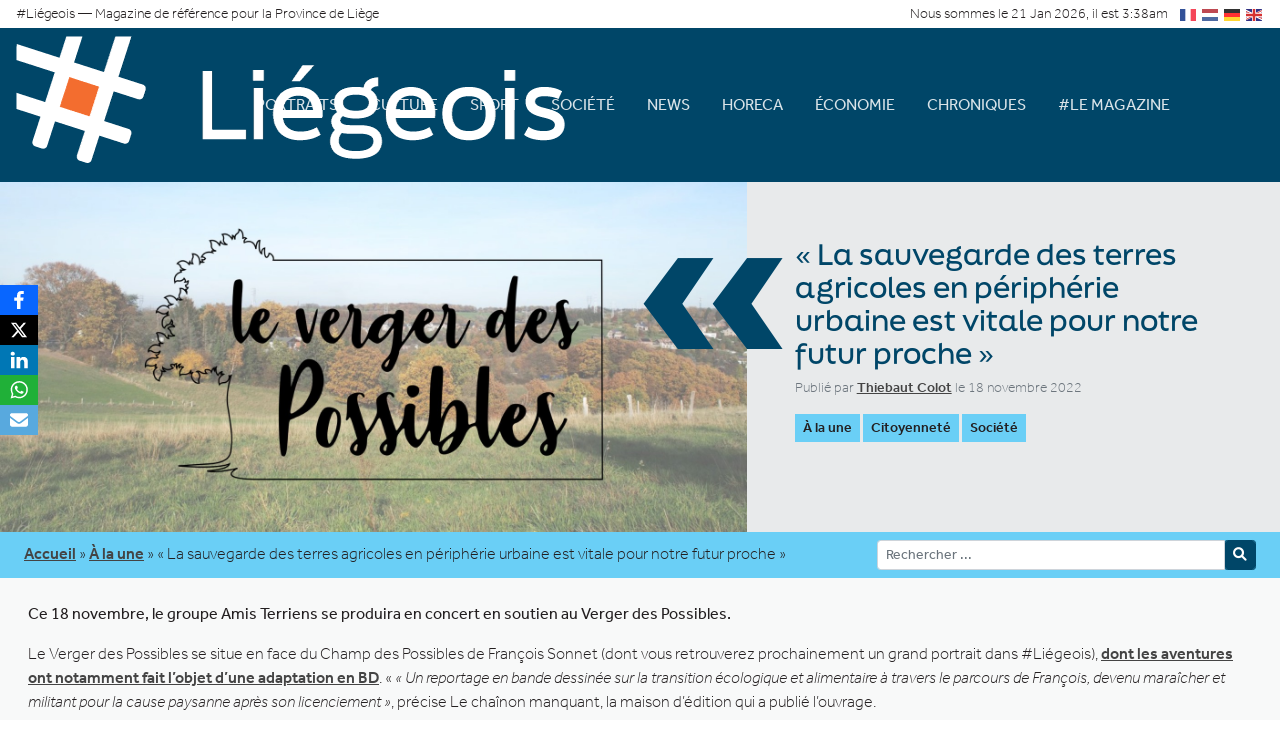

--- FILE ---
content_type: text/html; charset=UTF-8
request_url: https://www.liegeois-magazine.be/2022/11/18/la-sauvegarde-des-terres-agricoles-en-peripherie-urbaine-est-vitale-pour-notre-futur-proche/
body_size: 18639
content:
<!doctype html>
  <html lang="fr_FR" class="no-js">
  <head>
    <meta charset="UTF-8" />
<meta http-equiv="Content-Type" content="text/html; charset=UTF-8" />
<title>« La sauvegarde des terres agricoles en périphérie urbaine est vitale pour notre futur proche »&nbsp;—&nbsp;#Liégeois</title>

  <meta http-equiv="X-UA-Compatible" content="IE=edge">
  <meta name="viewport" content="width=device-width, initial-scale=1.0">
  <meta name='robots' content='index, follow, max-image-preview:large, max-snippet:-1, max-video-preview:-1' />

	<!-- This site is optimized with the Yoast SEO plugin v26.7 - https://yoast.com/wordpress/plugins/seo/ -->
	<title>&quot;La sauvegarde des terres agricoles en périphérie urbaine est vitale pour notre futur proche&quot; &#8211; #Liégeois</title>
	<meta name="description" content="Ce 18 novembre, le groupe Amis Terriens se produira en concert en soutien au Verger des Possibles." />
	<link rel="canonical" href="https://www.liegeois-magazine.be/2022/11/18/la-sauvegarde-des-terres-agricoles-en-peripherie-urbaine-est-vitale-pour-notre-futur-proche/" />
	<meta property="og:locale" content="fr_FR" />
	<meta property="og:type" content="article" />
	<meta property="og:title" content="&quot;La sauvegarde des terres agricoles en périphérie urbaine est vitale pour notre futur proche&quot; &#8211; #Liégeois" />
	<meta property="og:description" content="Ce 18 novembre, le groupe Amis Terriens se produira en concert en soutien au Verger des Possibles." />
	<meta property="og:url" content="https://www.liegeois-magazine.be/2022/11/18/la-sauvegarde-des-terres-agricoles-en-peripherie-urbaine-est-vitale-pour-notre-futur-proche/" />
	<meta property="og:site_name" content="#Liégeois" />
	<meta property="article:publisher" content="https://www.facebook.com/LiegeoisMagazine" />
	<meta property="article:published_time" content="2022-11-18T09:44:01+00:00" />
	<meta property="article:modified_time" content="2022-11-18T09:44:02+00:00" />
	<meta property="og:image" content="https://www.liegeois-magazine.be/wp-content/uploads/2022/11/le-verger-des-possibles.jpg" />
	<meta property="og:image:width" content="1640" />
	<meta property="og:image:height" content="924" />
	<meta property="og:image:type" content="image/jpeg" />
	<meta name="author" content="Thiebaut Colot" />
	<meta name="twitter:card" content="summary_large_image" />
	<meta name="twitter:label1" content="Écrit par" />
	<meta name="twitter:data1" content="Thiebaut Colot" />
	<meta name="twitter:label2" content="Durée de lecture estimée" />
	<meta name="twitter:data2" content="2 minutes" />
	<script type="application/ld+json" class="yoast-schema-graph">{"@context":"https://schema.org","@graph":[{"@type":"Article","@id":"https://www.liegeois-magazine.be/2022/11/18/la-sauvegarde-des-terres-agricoles-en-peripherie-urbaine-est-vitale-pour-notre-futur-proche/#article","isPartOf":{"@id":"https://www.liegeois-magazine.be/2022/11/18/la-sauvegarde-des-terres-agricoles-en-peripherie-urbaine-est-vitale-pour-notre-futur-proche/"},"author":{"name":"Thiebaut Colot","@id":"https://www.liegeois-magazine.be/#/schema/person/8833c98d35e9e004c2f3df719460b547"},"headline":"« La sauvegarde des terres agricoles en périphérie urbaine est vitale pour notre futur proche »","datePublished":"2022-11-18T09:44:01+00:00","dateModified":"2022-11-18T09:44:02+00:00","mainEntityOfPage":{"@id":"https://www.liegeois-magazine.be/2022/11/18/la-sauvegarde-des-terres-agricoles-en-peripherie-urbaine-est-vitale-pour-notre-futur-proche/"},"wordCount":405,"publisher":{"@id":"https://www.liegeois-magazine.be/#organization"},"image":{"@id":"https://www.liegeois-magazine.be/2022/11/18/la-sauvegarde-des-terres-agricoles-en-peripherie-urbaine-est-vitale-pour-notre-futur-proche/#primaryimage"},"thumbnailUrl":"https://www.liegeois-magazine.be/wp-content/uploads/2022/11/le-verger-des-possibles.jpg","keywords":["vert"],"articleSection":["À la une","Citoyenneté","Société"],"inLanguage":"fr-FR"},{"@type":"WebPage","@id":"https://www.liegeois-magazine.be/2022/11/18/la-sauvegarde-des-terres-agricoles-en-peripherie-urbaine-est-vitale-pour-notre-futur-proche/","url":"https://www.liegeois-magazine.be/2022/11/18/la-sauvegarde-des-terres-agricoles-en-peripherie-urbaine-est-vitale-pour-notre-futur-proche/","name":"\"La sauvegarde des terres agricoles en périphérie urbaine est vitale pour notre futur proche\" &#8211; #Liégeois","isPartOf":{"@id":"https://www.liegeois-magazine.be/#website"},"primaryImageOfPage":{"@id":"https://www.liegeois-magazine.be/2022/11/18/la-sauvegarde-des-terres-agricoles-en-peripherie-urbaine-est-vitale-pour-notre-futur-proche/#primaryimage"},"image":{"@id":"https://www.liegeois-magazine.be/2022/11/18/la-sauvegarde-des-terres-agricoles-en-peripherie-urbaine-est-vitale-pour-notre-futur-proche/#primaryimage"},"thumbnailUrl":"https://www.liegeois-magazine.be/wp-content/uploads/2022/11/le-verger-des-possibles.jpg","datePublished":"2022-11-18T09:44:01+00:00","dateModified":"2022-11-18T09:44:02+00:00","description":"Ce 18 novembre, le groupe Amis Terriens se produira en concert en soutien au Verger des Possibles.","breadcrumb":{"@id":"https://www.liegeois-magazine.be/2022/11/18/la-sauvegarde-des-terres-agricoles-en-peripherie-urbaine-est-vitale-pour-notre-futur-proche/#breadcrumb"},"inLanguage":"fr-FR","potentialAction":[{"@type":"ReadAction","target":["https://www.liegeois-magazine.be/2022/11/18/la-sauvegarde-des-terres-agricoles-en-peripherie-urbaine-est-vitale-pour-notre-futur-proche/"]}]},{"@type":"ImageObject","inLanguage":"fr-FR","@id":"https://www.liegeois-magazine.be/2022/11/18/la-sauvegarde-des-terres-agricoles-en-peripherie-urbaine-est-vitale-pour-notre-futur-proche/#primaryimage","url":"https://www.liegeois-magazine.be/wp-content/uploads/2022/11/le-verger-des-possibles.jpg","contentUrl":"https://www.liegeois-magazine.be/wp-content/uploads/2022/11/le-verger-des-possibles.jpg","width":1640,"height":924},{"@type":"BreadcrumbList","@id":"https://www.liegeois-magazine.be/2022/11/18/la-sauvegarde-des-terres-agricoles-en-peripherie-urbaine-est-vitale-pour-notre-futur-proche/#breadcrumb","itemListElement":[{"@type":"ListItem","position":1,"name":"Accueil","item":"https://www.liegeois-magazine.be/"},{"@type":"ListItem","position":2,"name":"À la une","item":"https://www.liegeois-magazine.be/categorie/a-la-une/"},{"@type":"ListItem","position":3,"name":"« La sauvegarde des terres agricoles en périphérie urbaine est vitale pour notre futur proche »"}]},{"@type":"WebSite","@id":"https://www.liegeois-magazine.be/#website","url":"https://www.liegeois-magazine.be/","name":"#Liégeois","description":"Votre magazine de référence pour la Province de Liège","publisher":{"@id":"https://www.liegeois-magazine.be/#organization"},"potentialAction":[{"@type":"SearchAction","target":{"@type":"EntryPoint","urlTemplate":"https://www.liegeois-magazine.be/?s={search_term_string}"},"query-input":{"@type":"PropertyValueSpecification","valueRequired":true,"valueName":"search_term_string"}}],"inLanguage":"fr-FR"},{"@type":"Organization","@id":"https://www.liegeois-magazine.be/#organization","name":"#Liégeois","url":"https://www.liegeois-magazine.be/","logo":{"@type":"ImageObject","inLanguage":"fr-FR","@id":"https://www.liegeois-magazine.be/#/schema/logo/image/","url":"https://www.liegeois-magazine.be/wp-content/uploads/2022/04/logo.png","contentUrl":"https://www.liegeois-magazine.be/wp-content/uploads/2022/04/logo.png","width":352,"height":84,"caption":"#Liégeois"},"image":{"@id":"https://www.liegeois-magazine.be/#/schema/logo/image/"},"sameAs":["https://www.facebook.com/LiegeoisMagazine"]},{"@type":"Person","@id":"https://www.liegeois-magazine.be/#/schema/person/8833c98d35e9e004c2f3df719460b547","name":"Thiebaut Colot","image":{"@type":"ImageObject","inLanguage":"fr-FR","@id":"https://www.liegeois-magazine.be/#/schema/person/image/","url":"https://secure.gravatar.com/avatar/43010851f9099d4d597151c7b9b31729d4295776fb33ce603144e8f70b18a8f9?s=96&d=mm&r=g","contentUrl":"https://secure.gravatar.com/avatar/43010851f9099d4d597151c7b9b31729d4295776fb33ce603144e8f70b18a8f9?s=96&d=mm&r=g","caption":"Thiebaut Colot"},"sameAs":["https://www.liegeois-magazine.be"],"url":"https://www.liegeois-magazine.be/author/thiebaut/"}]}</script>
	<!-- / Yoast SEO plugin. -->


<link rel='dns-prefetch' href='//www.googletagmanager.com' />
<link rel="alternate" title="oEmbed (JSON)" type="application/json+oembed" href="https://www.liegeois-magazine.be/wp-json/oembed/1.0/embed?url=https%3A%2F%2Fwww.liegeois-magazine.be%2F2022%2F11%2F18%2Fla-sauvegarde-des-terres-agricoles-en-peripherie-urbaine-est-vitale-pour-notre-futur-proche%2F" />
<link rel="alternate" title="oEmbed (XML)" type="text/xml+oembed" href="https://www.liegeois-magazine.be/wp-json/oembed/1.0/embed?url=https%3A%2F%2Fwww.liegeois-magazine.be%2F2022%2F11%2F18%2Fla-sauvegarde-des-terres-agricoles-en-peripherie-urbaine-est-vitale-pour-notre-futur-proche%2F&#038;format=xml" />
		<style>
			.lazyload,
			.lazyloading {
				max-width: 100%;
			}
		</style>
		<style id='wp-img-auto-sizes-contain-inline-css' type='text/css'>
img:is([sizes=auto i],[sizes^="auto," i]){contain-intrinsic-size:3000px 1500px}
/*# sourceURL=wp-img-auto-sizes-contain-inline-css */
</style>
<style id='wp-block-heading-inline-css' type='text/css'>
h1:where(.wp-block-heading).has-background,h2:where(.wp-block-heading).has-background,h3:where(.wp-block-heading).has-background,h4:where(.wp-block-heading).has-background,h5:where(.wp-block-heading).has-background,h6:where(.wp-block-heading).has-background{padding:1.25em 2.375em}h1.has-text-align-left[style*=writing-mode]:where([style*=vertical-lr]),h1.has-text-align-right[style*=writing-mode]:where([style*=vertical-rl]),h2.has-text-align-left[style*=writing-mode]:where([style*=vertical-lr]),h2.has-text-align-right[style*=writing-mode]:where([style*=vertical-rl]),h3.has-text-align-left[style*=writing-mode]:where([style*=vertical-lr]),h3.has-text-align-right[style*=writing-mode]:where([style*=vertical-rl]),h4.has-text-align-left[style*=writing-mode]:where([style*=vertical-lr]),h4.has-text-align-right[style*=writing-mode]:where([style*=vertical-rl]),h5.has-text-align-left[style*=writing-mode]:where([style*=vertical-lr]),h5.has-text-align-right[style*=writing-mode]:where([style*=vertical-rl]),h6.has-text-align-left[style*=writing-mode]:where([style*=vertical-lr]),h6.has-text-align-right[style*=writing-mode]:where([style*=vertical-rl]){rotate:180deg}
/*# sourceURL=https://www.liegeois-magazine.be/wp-includes/blocks/heading/style.min.css */
</style>
<style id='wp-block-paragraph-inline-css' type='text/css'>
.is-small-text{font-size:.875em}.is-regular-text{font-size:1em}.is-large-text{font-size:2.25em}.is-larger-text{font-size:3em}.has-drop-cap:not(:focus):first-letter{float:left;font-size:8.4em;font-style:normal;font-weight:100;line-height:.68;margin:.05em .1em 0 0;text-transform:uppercase}body.rtl .has-drop-cap:not(:focus):first-letter{float:none;margin-left:.1em}p.has-drop-cap.has-background{overflow:hidden}:root :where(p.has-background){padding:1.25em 2.375em}:where(p.has-text-color:not(.has-link-color)) a{color:inherit}p.has-text-align-left[style*="writing-mode:vertical-lr"],p.has-text-align-right[style*="writing-mode:vertical-rl"]{rotate:180deg}
/*# sourceURL=https://www.liegeois-magazine.be/wp-includes/blocks/paragraph/style.min.css */
</style>
<style id='wp-block-image-inline-css' type='text/css'>
.wp-block-image>a,.wp-block-image>figure>a{display:inline-block}.wp-block-image img{box-sizing:border-box;height:auto;max-width:100%;vertical-align:bottom}@media not (prefers-reduced-motion){.wp-block-image img.hide{visibility:hidden}.wp-block-image img.show{animation:show-content-image .4s}}.wp-block-image[style*=border-radius] img,.wp-block-image[style*=border-radius]>a{border-radius:inherit}.wp-block-image.has-custom-border img{box-sizing:border-box}.wp-block-image.aligncenter{text-align:center}.wp-block-image.alignfull>a,.wp-block-image.alignwide>a{width:100%}.wp-block-image.alignfull img,.wp-block-image.alignwide img{height:auto;width:100%}.wp-block-image .aligncenter,.wp-block-image .alignleft,.wp-block-image .alignright,.wp-block-image.aligncenter,.wp-block-image.alignleft,.wp-block-image.alignright{display:table}.wp-block-image .aligncenter>figcaption,.wp-block-image .alignleft>figcaption,.wp-block-image .alignright>figcaption,.wp-block-image.aligncenter>figcaption,.wp-block-image.alignleft>figcaption,.wp-block-image.alignright>figcaption{caption-side:bottom;display:table-caption}.wp-block-image .alignleft{float:left;margin:.5em 1em .5em 0}.wp-block-image .alignright{float:right;margin:.5em 0 .5em 1em}.wp-block-image .aligncenter{margin-left:auto;margin-right:auto}.wp-block-image :where(figcaption){margin-bottom:1em;margin-top:.5em}.wp-block-image.is-style-circle-mask img{border-radius:9999px}@supports ((-webkit-mask-image:none) or (mask-image:none)) or (-webkit-mask-image:none){.wp-block-image.is-style-circle-mask img{border-radius:0;-webkit-mask-image:url('data:image/svg+xml;utf8,<svg viewBox="0 0 100 100" xmlns="http://www.w3.org/2000/svg"><circle cx="50" cy="50" r="50"/></svg>');mask-image:url('data:image/svg+xml;utf8,<svg viewBox="0 0 100 100" xmlns="http://www.w3.org/2000/svg"><circle cx="50" cy="50" r="50"/></svg>');mask-mode:alpha;-webkit-mask-position:center;mask-position:center;-webkit-mask-repeat:no-repeat;mask-repeat:no-repeat;-webkit-mask-size:contain;mask-size:contain}}:root :where(.wp-block-image.is-style-rounded img,.wp-block-image .is-style-rounded img){border-radius:9999px}.wp-block-image figure{margin:0}.wp-lightbox-container{display:flex;flex-direction:column;position:relative}.wp-lightbox-container img{cursor:zoom-in}.wp-lightbox-container img:hover+button{opacity:1}.wp-lightbox-container button{align-items:center;backdrop-filter:blur(16px) saturate(180%);background-color:#5a5a5a40;border:none;border-radius:4px;cursor:zoom-in;display:flex;height:20px;justify-content:center;opacity:0;padding:0;position:absolute;right:16px;text-align:center;top:16px;width:20px;z-index:100}@media not (prefers-reduced-motion){.wp-lightbox-container button{transition:opacity .2s ease}}.wp-lightbox-container button:focus-visible{outline:3px auto #5a5a5a40;outline:3px auto -webkit-focus-ring-color;outline-offset:3px}.wp-lightbox-container button:hover{cursor:pointer;opacity:1}.wp-lightbox-container button:focus{opacity:1}.wp-lightbox-container button:focus,.wp-lightbox-container button:hover,.wp-lightbox-container button:not(:hover):not(:active):not(.has-background){background-color:#5a5a5a40;border:none}.wp-lightbox-overlay{box-sizing:border-box;cursor:zoom-out;height:100vh;left:0;overflow:hidden;position:fixed;top:0;visibility:hidden;width:100%;z-index:100000}.wp-lightbox-overlay .close-button{align-items:center;cursor:pointer;display:flex;justify-content:center;min-height:40px;min-width:40px;padding:0;position:absolute;right:calc(env(safe-area-inset-right) + 16px);top:calc(env(safe-area-inset-top) + 16px);z-index:5000000}.wp-lightbox-overlay .close-button:focus,.wp-lightbox-overlay .close-button:hover,.wp-lightbox-overlay .close-button:not(:hover):not(:active):not(.has-background){background:none;border:none}.wp-lightbox-overlay .lightbox-image-container{height:var(--wp--lightbox-container-height);left:50%;overflow:hidden;position:absolute;top:50%;transform:translate(-50%,-50%);transform-origin:top left;width:var(--wp--lightbox-container-width);z-index:9999999999}.wp-lightbox-overlay .wp-block-image{align-items:center;box-sizing:border-box;display:flex;height:100%;justify-content:center;margin:0;position:relative;transform-origin:0 0;width:100%;z-index:3000000}.wp-lightbox-overlay .wp-block-image img{height:var(--wp--lightbox-image-height);min-height:var(--wp--lightbox-image-height);min-width:var(--wp--lightbox-image-width);width:var(--wp--lightbox-image-width)}.wp-lightbox-overlay .wp-block-image figcaption{display:none}.wp-lightbox-overlay button{background:none;border:none}.wp-lightbox-overlay .scrim{background-color:#fff;height:100%;opacity:.9;position:absolute;width:100%;z-index:2000000}.wp-lightbox-overlay.active{visibility:visible}@media not (prefers-reduced-motion){.wp-lightbox-overlay.active{animation:turn-on-visibility .25s both}.wp-lightbox-overlay.active img{animation:turn-on-visibility .35s both}.wp-lightbox-overlay.show-closing-animation:not(.active){animation:turn-off-visibility .35s both}.wp-lightbox-overlay.show-closing-animation:not(.active) img{animation:turn-off-visibility .25s both}.wp-lightbox-overlay.zoom.active{animation:none;opacity:1;visibility:visible}.wp-lightbox-overlay.zoom.active .lightbox-image-container{animation:lightbox-zoom-in .4s}.wp-lightbox-overlay.zoom.active .lightbox-image-container img{animation:none}.wp-lightbox-overlay.zoom.active .scrim{animation:turn-on-visibility .4s forwards}.wp-lightbox-overlay.zoom.show-closing-animation:not(.active){animation:none}.wp-lightbox-overlay.zoom.show-closing-animation:not(.active) .lightbox-image-container{animation:lightbox-zoom-out .4s}.wp-lightbox-overlay.zoom.show-closing-animation:not(.active) .lightbox-image-container img{animation:none}.wp-lightbox-overlay.zoom.show-closing-animation:not(.active) .scrim{animation:turn-off-visibility .4s forwards}}@keyframes show-content-image{0%{visibility:hidden}99%{visibility:hidden}to{visibility:visible}}@keyframes turn-on-visibility{0%{opacity:0}to{opacity:1}}@keyframes turn-off-visibility{0%{opacity:1;visibility:visible}99%{opacity:0;visibility:visible}to{opacity:0;visibility:hidden}}@keyframes lightbox-zoom-in{0%{transform:translate(calc((-100vw + var(--wp--lightbox-scrollbar-width))/2 + var(--wp--lightbox-initial-left-position)),calc(-50vh + var(--wp--lightbox-initial-top-position))) scale(var(--wp--lightbox-scale))}to{transform:translate(-50%,-50%) scale(1)}}@keyframes lightbox-zoom-out{0%{transform:translate(-50%,-50%) scale(1);visibility:visible}99%{visibility:visible}to{transform:translate(calc((-100vw + var(--wp--lightbox-scrollbar-width))/2 + var(--wp--lightbox-initial-left-position)),calc(-50vh + var(--wp--lightbox-initial-top-position))) scale(var(--wp--lightbox-scale));visibility:hidden}}
/*# sourceURL=https://www.liegeois-magazine.be/wp-includes/blocks/image/style.min.css */
</style>
<style id='wp-block-columns-inline-css' type='text/css'>
.wp-block-columns{box-sizing:border-box;display:flex;flex-wrap:wrap!important}@media (min-width:782px){.wp-block-columns{flex-wrap:nowrap!important}}.wp-block-columns{align-items:normal!important}.wp-block-columns.are-vertically-aligned-top{align-items:flex-start}.wp-block-columns.are-vertically-aligned-center{align-items:center}.wp-block-columns.are-vertically-aligned-bottom{align-items:flex-end}@media (max-width:781px){.wp-block-columns:not(.is-not-stacked-on-mobile)>.wp-block-column{flex-basis:100%!important}}@media (min-width:782px){.wp-block-columns:not(.is-not-stacked-on-mobile)>.wp-block-column{flex-basis:0;flex-grow:1}.wp-block-columns:not(.is-not-stacked-on-mobile)>.wp-block-column[style*=flex-basis]{flex-grow:0}}.wp-block-columns.is-not-stacked-on-mobile{flex-wrap:nowrap!important}.wp-block-columns.is-not-stacked-on-mobile>.wp-block-column{flex-basis:0;flex-grow:1}.wp-block-columns.is-not-stacked-on-mobile>.wp-block-column[style*=flex-basis]{flex-grow:0}:where(.wp-block-columns){margin-bottom:1.75em}:where(.wp-block-columns.has-background){padding:1.25em 2.375em}.wp-block-column{flex-grow:1;min-width:0;overflow-wrap:break-word;word-break:break-word}.wp-block-column.is-vertically-aligned-top{align-self:flex-start}.wp-block-column.is-vertically-aligned-center{align-self:center}.wp-block-column.is-vertically-aligned-bottom{align-self:flex-end}.wp-block-column.is-vertically-aligned-stretch{align-self:stretch}.wp-block-column.is-vertically-aligned-bottom,.wp-block-column.is-vertically-aligned-center,.wp-block-column.is-vertically-aligned-top{width:100%}
/*# sourceURL=https://www.liegeois-magazine.be/wp-includes/blocks/columns/style.min.css */
</style>
<style id='wp-block-group-inline-css' type='text/css'>
.wp-block-group{box-sizing:border-box}:where(.wp-block-group.wp-block-group-is-layout-constrained){position:relative}
/*# sourceURL=https://www.liegeois-magazine.be/wp-includes/blocks/group/style.min.css */
</style>
<style id='wp-emoji-styles-inline-css' type='text/css'>

	img.wp-smiley, img.emoji {
		display: inline !important;
		border: none !important;
		box-shadow: none !important;
		height: 1em !important;
		width: 1em !important;
		margin: 0 0.07em !important;
		vertical-align: -0.1em !important;
		background: none !important;
		padding: 0 !important;
	}
/*# sourceURL=wp-emoji-styles-inline-css */
</style>
<style id='wp-block-library-inline-css' type='text/css'>
:root{--wp-block-synced-color:#7a00df;--wp-block-synced-color--rgb:122,0,223;--wp-bound-block-color:var(--wp-block-synced-color);--wp-editor-canvas-background:#ddd;--wp-admin-theme-color:#007cba;--wp-admin-theme-color--rgb:0,124,186;--wp-admin-theme-color-darker-10:#006ba1;--wp-admin-theme-color-darker-10--rgb:0,107,160.5;--wp-admin-theme-color-darker-20:#005a87;--wp-admin-theme-color-darker-20--rgb:0,90,135;--wp-admin-border-width-focus:2px}@media (min-resolution:192dpi){:root{--wp-admin-border-width-focus:1.5px}}.wp-element-button{cursor:pointer}:root .has-very-light-gray-background-color{background-color:#eee}:root .has-very-dark-gray-background-color{background-color:#313131}:root .has-very-light-gray-color{color:#eee}:root .has-very-dark-gray-color{color:#313131}:root .has-vivid-green-cyan-to-vivid-cyan-blue-gradient-background{background:linear-gradient(135deg,#00d084,#0693e3)}:root .has-purple-crush-gradient-background{background:linear-gradient(135deg,#34e2e4,#4721fb 50%,#ab1dfe)}:root .has-hazy-dawn-gradient-background{background:linear-gradient(135deg,#faaca8,#dad0ec)}:root .has-subdued-olive-gradient-background{background:linear-gradient(135deg,#fafae1,#67a671)}:root .has-atomic-cream-gradient-background{background:linear-gradient(135deg,#fdd79a,#004a59)}:root .has-nightshade-gradient-background{background:linear-gradient(135deg,#330968,#31cdcf)}:root .has-midnight-gradient-background{background:linear-gradient(135deg,#020381,#2874fc)}:root{--wp--preset--font-size--normal:16px;--wp--preset--font-size--huge:42px}.has-regular-font-size{font-size:1em}.has-larger-font-size{font-size:2.625em}.has-normal-font-size{font-size:var(--wp--preset--font-size--normal)}.has-huge-font-size{font-size:var(--wp--preset--font-size--huge)}.has-text-align-center{text-align:center}.has-text-align-left{text-align:left}.has-text-align-right{text-align:right}.has-fit-text{white-space:nowrap!important}#end-resizable-editor-section{display:none}.aligncenter{clear:both}.items-justified-left{justify-content:flex-start}.items-justified-center{justify-content:center}.items-justified-right{justify-content:flex-end}.items-justified-space-between{justify-content:space-between}.screen-reader-text{border:0;clip-path:inset(50%);height:1px;margin:-1px;overflow:hidden;padding:0;position:absolute;width:1px;word-wrap:normal!important}.screen-reader-text:focus{background-color:#ddd;clip-path:none;color:#444;display:block;font-size:1em;height:auto;left:5px;line-height:normal;padding:15px 23px 14px;text-decoration:none;top:5px;width:auto;z-index:100000}html :where(.has-border-color){border-style:solid}html :where([style*=border-top-color]){border-top-style:solid}html :where([style*=border-right-color]){border-right-style:solid}html :where([style*=border-bottom-color]){border-bottom-style:solid}html :where([style*=border-left-color]){border-left-style:solid}html :where([style*=border-width]){border-style:solid}html :where([style*=border-top-width]){border-top-style:solid}html :where([style*=border-right-width]){border-right-style:solid}html :where([style*=border-bottom-width]){border-bottom-style:solid}html :where([style*=border-left-width]){border-left-style:solid}html :where(img[class*=wp-image-]){height:auto;max-width:100%}:where(figure){margin:0 0 1em}html :where(.is-position-sticky){--wp-admin--admin-bar--position-offset:var(--wp-admin--admin-bar--height,0px)}@media screen and (max-width:600px){html :where(.is-position-sticky){--wp-admin--admin-bar--position-offset:0px}}

/*# sourceURL=wp-block-library-inline-css */
</style><style id='wp-block-embed-inline-css' type='text/css'>
.wp-block-embed.alignleft,.wp-block-embed.alignright,.wp-block[data-align=left]>[data-type="core/embed"],.wp-block[data-align=right]>[data-type="core/embed"]{max-width:360px;width:100%}.wp-block-embed.alignleft .wp-block-embed__wrapper,.wp-block-embed.alignright .wp-block-embed__wrapper,.wp-block[data-align=left]>[data-type="core/embed"] .wp-block-embed__wrapper,.wp-block[data-align=right]>[data-type="core/embed"] .wp-block-embed__wrapper{min-width:280px}.wp-block-cover .wp-block-embed{min-height:240px;min-width:320px}.wp-block-embed{overflow-wrap:break-word}.wp-block-embed :where(figcaption){margin-bottom:1em;margin-top:.5em}.wp-block-embed iframe{max-width:100%}.wp-block-embed__wrapper{position:relative}.wp-embed-responsive .wp-has-aspect-ratio .wp-block-embed__wrapper:before{content:"";display:block;padding-top:50%}.wp-embed-responsive .wp-has-aspect-ratio iframe{bottom:0;height:100%;left:0;position:absolute;right:0;top:0;width:100%}.wp-embed-responsive .wp-embed-aspect-21-9 .wp-block-embed__wrapper:before{padding-top:42.85%}.wp-embed-responsive .wp-embed-aspect-18-9 .wp-block-embed__wrapper:before{padding-top:50%}.wp-embed-responsive .wp-embed-aspect-16-9 .wp-block-embed__wrapper:before{padding-top:56.25%}.wp-embed-responsive .wp-embed-aspect-4-3 .wp-block-embed__wrapper:before{padding-top:75%}.wp-embed-responsive .wp-embed-aspect-1-1 .wp-block-embed__wrapper:before{padding-top:100%}.wp-embed-responsive .wp-embed-aspect-9-16 .wp-block-embed__wrapper:before{padding-top:177.77%}.wp-embed-responsive .wp-embed-aspect-1-2 .wp-block-embed__wrapper:before{padding-top:200%}
/*# sourceURL=https://www.liegeois-magazine.be/wp-includes/blocks/embed/style.min.css */
</style>
<style id='global-styles-inline-css' type='text/css'>
:root{--wp--preset--aspect-ratio--square: 1;--wp--preset--aspect-ratio--4-3: 4/3;--wp--preset--aspect-ratio--3-4: 3/4;--wp--preset--aspect-ratio--3-2: 3/2;--wp--preset--aspect-ratio--2-3: 2/3;--wp--preset--aspect-ratio--16-9: 16/9;--wp--preset--aspect-ratio--9-16: 9/16;--wp--preset--color--black: #000000;--wp--preset--color--cyan-bluish-gray: #abb8c3;--wp--preset--color--white: #ffffff;--wp--preset--color--pale-pink: #f78da7;--wp--preset--color--vivid-red: #cf2e2e;--wp--preset--color--luminous-vivid-orange: #ff6900;--wp--preset--color--luminous-vivid-amber: #fcb900;--wp--preset--color--light-green-cyan: #7bdcb5;--wp--preset--color--vivid-green-cyan: #00d084;--wp--preset--color--pale-cyan-blue: #8ed1fc;--wp--preset--color--vivid-cyan-blue: #0693e3;--wp--preset--color--vivid-purple: #9b51e0;--wp--preset--gradient--vivid-cyan-blue-to-vivid-purple: linear-gradient(135deg,rgb(6,147,227) 0%,rgb(155,81,224) 100%);--wp--preset--gradient--light-green-cyan-to-vivid-green-cyan: linear-gradient(135deg,rgb(122,220,180) 0%,rgb(0,208,130) 100%);--wp--preset--gradient--luminous-vivid-amber-to-luminous-vivid-orange: linear-gradient(135deg,rgb(252,185,0) 0%,rgb(255,105,0) 100%);--wp--preset--gradient--luminous-vivid-orange-to-vivid-red: linear-gradient(135deg,rgb(255,105,0) 0%,rgb(207,46,46) 100%);--wp--preset--gradient--very-light-gray-to-cyan-bluish-gray: linear-gradient(135deg,rgb(238,238,238) 0%,rgb(169,184,195) 100%);--wp--preset--gradient--cool-to-warm-spectrum: linear-gradient(135deg,rgb(74,234,220) 0%,rgb(151,120,209) 20%,rgb(207,42,186) 40%,rgb(238,44,130) 60%,rgb(251,105,98) 80%,rgb(254,248,76) 100%);--wp--preset--gradient--blush-light-purple: linear-gradient(135deg,rgb(255,206,236) 0%,rgb(152,150,240) 100%);--wp--preset--gradient--blush-bordeaux: linear-gradient(135deg,rgb(254,205,165) 0%,rgb(254,45,45) 50%,rgb(107,0,62) 100%);--wp--preset--gradient--luminous-dusk: linear-gradient(135deg,rgb(255,203,112) 0%,rgb(199,81,192) 50%,rgb(65,88,208) 100%);--wp--preset--gradient--pale-ocean: linear-gradient(135deg,rgb(255,245,203) 0%,rgb(182,227,212) 50%,rgb(51,167,181) 100%);--wp--preset--gradient--electric-grass: linear-gradient(135deg,rgb(202,248,128) 0%,rgb(113,206,126) 100%);--wp--preset--gradient--midnight: linear-gradient(135deg,rgb(2,3,129) 0%,rgb(40,116,252) 100%);--wp--preset--font-size--small: 13px;--wp--preset--font-size--medium: 20px;--wp--preset--font-size--large: 36px;--wp--preset--font-size--x-large: 42px;--wp--preset--spacing--20: 0.44rem;--wp--preset--spacing--30: 0.67rem;--wp--preset--spacing--40: 1rem;--wp--preset--spacing--50: 1.5rem;--wp--preset--spacing--60: 2.25rem;--wp--preset--spacing--70: 3.38rem;--wp--preset--spacing--80: 5.06rem;--wp--preset--shadow--natural: 6px 6px 9px rgba(0, 0, 0, 0.2);--wp--preset--shadow--deep: 12px 12px 50px rgba(0, 0, 0, 0.4);--wp--preset--shadow--sharp: 6px 6px 0px rgba(0, 0, 0, 0.2);--wp--preset--shadow--outlined: 6px 6px 0px -3px rgb(255, 255, 255), 6px 6px rgb(0, 0, 0);--wp--preset--shadow--crisp: 6px 6px 0px rgb(0, 0, 0);}:where(.is-layout-flex){gap: 0.5em;}:where(.is-layout-grid){gap: 0.5em;}body .is-layout-flex{display: flex;}.is-layout-flex{flex-wrap: wrap;align-items: center;}.is-layout-flex > :is(*, div){margin: 0;}body .is-layout-grid{display: grid;}.is-layout-grid > :is(*, div){margin: 0;}:where(.wp-block-columns.is-layout-flex){gap: 2em;}:where(.wp-block-columns.is-layout-grid){gap: 2em;}:where(.wp-block-post-template.is-layout-flex){gap: 1.25em;}:where(.wp-block-post-template.is-layout-grid){gap: 1.25em;}.has-black-color{color: var(--wp--preset--color--black) !important;}.has-cyan-bluish-gray-color{color: var(--wp--preset--color--cyan-bluish-gray) !important;}.has-white-color{color: var(--wp--preset--color--white) !important;}.has-pale-pink-color{color: var(--wp--preset--color--pale-pink) !important;}.has-vivid-red-color{color: var(--wp--preset--color--vivid-red) !important;}.has-luminous-vivid-orange-color{color: var(--wp--preset--color--luminous-vivid-orange) !important;}.has-luminous-vivid-amber-color{color: var(--wp--preset--color--luminous-vivid-amber) !important;}.has-light-green-cyan-color{color: var(--wp--preset--color--light-green-cyan) !important;}.has-vivid-green-cyan-color{color: var(--wp--preset--color--vivid-green-cyan) !important;}.has-pale-cyan-blue-color{color: var(--wp--preset--color--pale-cyan-blue) !important;}.has-vivid-cyan-blue-color{color: var(--wp--preset--color--vivid-cyan-blue) !important;}.has-vivid-purple-color{color: var(--wp--preset--color--vivid-purple) !important;}.has-black-background-color{background-color: var(--wp--preset--color--black) !important;}.has-cyan-bluish-gray-background-color{background-color: var(--wp--preset--color--cyan-bluish-gray) !important;}.has-white-background-color{background-color: var(--wp--preset--color--white) !important;}.has-pale-pink-background-color{background-color: var(--wp--preset--color--pale-pink) !important;}.has-vivid-red-background-color{background-color: var(--wp--preset--color--vivid-red) !important;}.has-luminous-vivid-orange-background-color{background-color: var(--wp--preset--color--luminous-vivid-orange) !important;}.has-luminous-vivid-amber-background-color{background-color: var(--wp--preset--color--luminous-vivid-amber) !important;}.has-light-green-cyan-background-color{background-color: var(--wp--preset--color--light-green-cyan) !important;}.has-vivid-green-cyan-background-color{background-color: var(--wp--preset--color--vivid-green-cyan) !important;}.has-pale-cyan-blue-background-color{background-color: var(--wp--preset--color--pale-cyan-blue) !important;}.has-vivid-cyan-blue-background-color{background-color: var(--wp--preset--color--vivid-cyan-blue) !important;}.has-vivid-purple-background-color{background-color: var(--wp--preset--color--vivid-purple) !important;}.has-black-border-color{border-color: var(--wp--preset--color--black) !important;}.has-cyan-bluish-gray-border-color{border-color: var(--wp--preset--color--cyan-bluish-gray) !important;}.has-white-border-color{border-color: var(--wp--preset--color--white) !important;}.has-pale-pink-border-color{border-color: var(--wp--preset--color--pale-pink) !important;}.has-vivid-red-border-color{border-color: var(--wp--preset--color--vivid-red) !important;}.has-luminous-vivid-orange-border-color{border-color: var(--wp--preset--color--luminous-vivid-orange) !important;}.has-luminous-vivid-amber-border-color{border-color: var(--wp--preset--color--luminous-vivid-amber) !important;}.has-light-green-cyan-border-color{border-color: var(--wp--preset--color--light-green-cyan) !important;}.has-vivid-green-cyan-border-color{border-color: var(--wp--preset--color--vivid-green-cyan) !important;}.has-pale-cyan-blue-border-color{border-color: var(--wp--preset--color--pale-cyan-blue) !important;}.has-vivid-cyan-blue-border-color{border-color: var(--wp--preset--color--vivid-cyan-blue) !important;}.has-vivid-purple-border-color{border-color: var(--wp--preset--color--vivid-purple) !important;}.has-vivid-cyan-blue-to-vivid-purple-gradient-background{background: var(--wp--preset--gradient--vivid-cyan-blue-to-vivid-purple) !important;}.has-light-green-cyan-to-vivid-green-cyan-gradient-background{background: var(--wp--preset--gradient--light-green-cyan-to-vivid-green-cyan) !important;}.has-luminous-vivid-amber-to-luminous-vivid-orange-gradient-background{background: var(--wp--preset--gradient--luminous-vivid-amber-to-luminous-vivid-orange) !important;}.has-luminous-vivid-orange-to-vivid-red-gradient-background{background: var(--wp--preset--gradient--luminous-vivid-orange-to-vivid-red) !important;}.has-very-light-gray-to-cyan-bluish-gray-gradient-background{background: var(--wp--preset--gradient--very-light-gray-to-cyan-bluish-gray) !important;}.has-cool-to-warm-spectrum-gradient-background{background: var(--wp--preset--gradient--cool-to-warm-spectrum) !important;}.has-blush-light-purple-gradient-background{background: var(--wp--preset--gradient--blush-light-purple) !important;}.has-blush-bordeaux-gradient-background{background: var(--wp--preset--gradient--blush-bordeaux) !important;}.has-luminous-dusk-gradient-background{background: var(--wp--preset--gradient--luminous-dusk) !important;}.has-pale-ocean-gradient-background{background: var(--wp--preset--gradient--pale-ocean) !important;}.has-electric-grass-gradient-background{background: var(--wp--preset--gradient--electric-grass) !important;}.has-midnight-gradient-background{background: var(--wp--preset--gradient--midnight) !important;}.has-small-font-size{font-size: var(--wp--preset--font-size--small) !important;}.has-medium-font-size{font-size: var(--wp--preset--font-size--medium) !important;}.has-large-font-size{font-size: var(--wp--preset--font-size--large) !important;}.has-x-large-font-size{font-size: var(--wp--preset--font-size--x-large) !important;}
:where(.wp-block-columns.is-layout-flex){gap: 2em;}:where(.wp-block-columns.is-layout-grid){gap: 2em;}
/*# sourceURL=global-styles-inline-css */
</style>
<style id='core-block-supports-inline-css' type='text/css'>
.wp-container-core-columns-is-layout-9d6595d7{flex-wrap:nowrap;}
/*# sourceURL=core-block-supports-inline-css */
</style>

<style id='classic-theme-styles-inline-css' type='text/css'>
/*! This file is auto-generated */
.wp-block-button__link{color:#fff;background-color:#32373c;border-radius:9999px;box-shadow:none;text-decoration:none;padding:calc(.667em + 2px) calc(1.333em + 2px);font-size:1.125em}.wp-block-file__button{background:#32373c;color:#fff;text-decoration:none}
/*# sourceURL=/wp-includes/css/classic-themes.min.css */
</style>
<link rel='stylesheet' id='qc-choice-css' href='https://www.liegeois-magazine.be/wp-content/plugins/quantcast-choice/public/css/style.min.css?ver=2.0.8' type='text/css' media='all' />
<link rel='stylesheet' id='obfx-module-pub-css-module-de-partage-social-0-css' href='https://www.liegeois-magazine.be/wp-content/plugins/themeisle-companion/obfx_modules/social-sharing/css/public.css?ver=3.0.5' type='text/css' media='all' />
<link rel='stylesheet' id='bootstrap-twig-style-css' href='https://www.liegeois-magazine.be/wp-content/themes/liegeois/dist/css/style.css?ver=4.0.0' type='text/css' media='all' />
<link rel='stylesheet' id='dflip-style-css' href='https://www.liegeois-magazine.be/wp-content/plugins/3d-flipbook-dflip-lite/assets/css/dflip.min.css?ver=2.4.20' type='text/css' media='all' />
<script type="text/javascript" id="qc-choice-js-extra">
/* <![CDATA[ */
var choice_cmp_config = {"utid":"qN7DTEZax3GXg","ccpa":"","datalayer":""};
//# sourceURL=qc-choice-js-extra
/* ]]> */
</script>
<script type="text/javascript" async="async" src="https://www.liegeois-magazine.be/wp-content/plugins/quantcast-choice/public/js/script.min.js?ver=2.0.8" id="qc-choice-js"></script>
<script type="text/javascript" src="https://www.liegeois-magazine.be/wp-includes/js/jquery/jquery.min.js?ver=3.7.1" id="jquery-core-js"></script>
<script type="text/javascript" src="https://www.liegeois-magazine.be/wp-includes/js/jquery/jquery-migrate.min.js?ver=3.4.1" id="jquery-migrate-js"></script>

<!-- Extrait de code de la balise Google (gtag.js) ajouté par Site Kit -->
<!-- Extrait Google Analytics ajouté par Site Kit -->
<script type="text/javascript" src="https://www.googletagmanager.com/gtag/js?id=G-RFXTTPJEMX" id="google_gtagjs-js" async></script>
<script type="text/javascript" id="google_gtagjs-js-after">
/* <![CDATA[ */
window.dataLayer = window.dataLayer || [];function gtag(){dataLayer.push(arguments);}
gtag("set","linker",{"domains":["www.liegeois-magazine.be"]});
gtag("js", new Date());
gtag("set", "developer_id.dZTNiMT", true);
gtag("config", "G-RFXTTPJEMX");
//# sourceURL=google_gtagjs-js-after
/* ]]> */
</script>
<link rel="https://api.w.org/" href="https://www.liegeois-magazine.be/wp-json/" /><link rel="alternate" title="JSON" type="application/json" href="https://www.liegeois-magazine.be/wp-json/wp/v2/posts/4427" /><link rel="EditURI" type="application/rsd+xml" title="RSD" href="https://www.liegeois-magazine.be/xmlrpc.php?rsd" />
<meta name="generator" content="WordPress 6.9" />
<link rel='shortlink' href='https://www.liegeois-magazine.be/?p=4427' />

<!-- This site is using AdRotate v5.17 to display their advertisements - https://ajdg.solutions/ -->
<!-- AdRotate CSS -->
<style type="text/css" media="screen">
	.g { margin:0px; padding:0px; overflow:hidden; line-height:1; zoom:1; }
	.g img { height:auto; }
	.g-col { position:relative; float:left; }
	.g-col:first-child { margin-left: 0; }
	.g-col:last-child { margin-right: 0; }
	.g-2 {  margin: 0 auto; }
	@media only screen and (max-width: 480px) {
		.g-col, .g-dyn, .g-single { width:100%; margin-left:0; margin-right:0; }
	}
</style>
<!-- /AdRotate CSS -->

<meta name="generator" content="Site Kit by Google 1.170.0" /><!-- Saisissez vos scripts ici -->		<script>
			document.documentElement.className = document.documentElement.className.replace('no-js', 'js');
		</script>
				<style>
			.no-js img.lazyload {
				display: none;
			}

			figure.wp-block-image img.lazyloading {
				min-width: 150px;
			}

			.lazyload,
			.lazyloading {
				--smush-placeholder-width: 100px;
				--smush-placeholder-aspect-ratio: 1/1;
				width: var(--smush-image-width, var(--smush-placeholder-width)) !important;
				aspect-ratio: var(--smush-image-aspect-ratio, var(--smush-placeholder-aspect-ratio)) !important;
			}

						.lazyload, .lazyloading {
				opacity: 0;
			}

			.lazyloaded {
				opacity: 1;
				transition: opacity 400ms;
				transition-delay: 0ms;
			}

					</style>
		<meta name="generator" content="Powered by Slider Revolution 6.6.20 - responsive, Mobile-Friendly Slider Plugin for WordPress with comfortable drag and drop interface." />
<link rel="icon" href="https://www.liegeois-magazine.be/wp-content/uploads/2022/05/cropped-favicon-32x32.png" sizes="32x32" />
<link rel="icon" href="https://www.liegeois-magazine.be/wp-content/uploads/2022/05/cropped-favicon-192x192.png" sizes="192x192" />
<link rel="apple-touch-icon" href="https://www.liegeois-magazine.be/wp-content/uploads/2022/05/cropped-favicon-180x180.png" />
<meta name="msapplication-TileImage" content="https://www.liegeois-magazine.be/wp-content/uploads/2022/05/cropped-favicon-270x270.png" />
<script>function setREVStartSize(e){
			//window.requestAnimationFrame(function() {
				window.RSIW = window.RSIW===undefined ? window.innerWidth : window.RSIW;
				window.RSIH = window.RSIH===undefined ? window.innerHeight : window.RSIH;
				try {
					var pw = document.getElementById(e.c).parentNode.offsetWidth,
						newh;
					pw = pw===0 || isNaN(pw) || (e.l=="fullwidth" || e.layout=="fullwidth") ? window.RSIW : pw;
					e.tabw = e.tabw===undefined ? 0 : parseInt(e.tabw);
					e.thumbw = e.thumbw===undefined ? 0 : parseInt(e.thumbw);
					e.tabh = e.tabh===undefined ? 0 : parseInt(e.tabh);
					e.thumbh = e.thumbh===undefined ? 0 : parseInt(e.thumbh);
					e.tabhide = e.tabhide===undefined ? 0 : parseInt(e.tabhide);
					e.thumbhide = e.thumbhide===undefined ? 0 : parseInt(e.thumbhide);
					e.mh = e.mh===undefined || e.mh=="" || e.mh==="auto" ? 0 : parseInt(e.mh,0);
					if(e.layout==="fullscreen" || e.l==="fullscreen")
						newh = Math.max(e.mh,window.RSIH);
					else{
						e.gw = Array.isArray(e.gw) ? e.gw : [e.gw];
						for (var i in e.rl) if (e.gw[i]===undefined || e.gw[i]===0) e.gw[i] = e.gw[i-1];
						e.gh = e.el===undefined || e.el==="" || (Array.isArray(e.el) && e.el.length==0)? e.gh : e.el;
						e.gh = Array.isArray(e.gh) ? e.gh : [e.gh];
						for (var i in e.rl) if (e.gh[i]===undefined || e.gh[i]===0) e.gh[i] = e.gh[i-1];
											
						var nl = new Array(e.rl.length),
							ix = 0,
							sl;
						e.tabw = e.tabhide>=pw ? 0 : e.tabw;
						e.thumbw = e.thumbhide>=pw ? 0 : e.thumbw;
						e.tabh = e.tabhide>=pw ? 0 : e.tabh;
						e.thumbh = e.thumbhide>=pw ? 0 : e.thumbh;
						for (var i in e.rl) nl[i] = e.rl[i]<window.RSIW ? 0 : e.rl[i];
						sl = nl[0];
						for (var i in nl) if (sl>nl[i] && nl[i]>0) { sl = nl[i]; ix=i;}
						var m = pw>(e.gw[ix]+e.tabw+e.thumbw) ? 1 : (pw-(e.tabw+e.thumbw)) / (e.gw[ix]);
						newh =  (e.gh[ix] * m) + (e.tabh + e.thumbh);
					}
					var el = document.getElementById(e.c);
					if (el!==null && el) el.style.height = newh+"px";
					el = document.getElementById(e.c+"_wrapper");
					if (el!==null && el) {
						el.style.height = newh+"px";
						el.style.display = "block";
					}
				} catch(e){
					console.log("Failure at Presize of Slider:" + e)
				}
			//});
		  };</script>

  <link rel='stylesheet' id='rs-plugin-settings-css' href='https://www.liegeois-magazine.be/wp-content/plugins/revslider/public/assets/css/rs6.css?ver=6.6.20' type='text/css' media='all' />
<style id='rs-plugin-settings-inline-css' type='text/css'>
#rs-demo-id {}
/*# sourceURL=rs-plugin-settings-inline-css */
</style>
</head>

              
  <body class="wp-singular post-template-default single single-post postid-4427 single-format-standard wp-theme-liegeois">
  
      <div class="px-3 px-xxl-0 py-1 container-xxl before-navbar">
    <div class="row">
      <div class="col-lg-6">
        #Liégeois — Magazine de référence pour la Province de Liège
      </div>

      <div class="col-lg-6 text-sm-end">
        <div class="float-end lang-selector ms-2"> <div class="gtranslate_wrapper" id="gt-wrapper-19874906"></div> </div>
        
        Nous sommes le 21 Jan 2026, il est 3:38am
      </div>
    </div>
  </div>
  





<nav role="navigation" id="navbar-top" class="navbar navbar-expand-lg navbar-dark bg-dark px-3 px-xxl-0 py-2 py-xl-0 container-xxl">

      <a class="navbar-brand col-6 col-lg-2 pt-2 pt-xxl-0" href="https://www.liegeois-magazine.be" title="#Liégeois"><img data-src="https://www.liegeois-magazine.be/wp-content/themes/liegeois/src/img/top-logo.png" alt="" class="top-logo lazyload" src="[data-uri]" style="--smush-placeholder-width: 600px; --smush-placeholder-aspect-ratio: 600/140;" /></a>
  
  



  
  

<button data-bs-toggle="collapse" data-bs-target="#navbar-nav-navbar-top" aria-controls="navbar-nav-navbar-top" aria-expanded="false" aria-label="Navigation" type="button" class="navbar-toggler">

  
  



  
  

<span class="navbar-toggler-icon">



</span>

</button>


<div class="collapse navbar-collapse" id="navbar-nav-navbar-top">
  


    
  
    
    
    
    

  <ul id="menu-23" class="navbar-nav ml-auto">

  
            
                  
            
            
            
      
            
            
            

            <li id="nav-item-49" class="nav-item text-uppercase">
      
      <a href="https://www.liegeois-magazine.be/categorie/portraits/" class="nav-link">Portraits</a>

      

            </li>
      
  
            
                  
            
            
            
      
            
            
            

            <li id="nav-item-39" class="nav-item text-uppercase">
      
      <a href="https://www.liegeois-magazine.be/categorie/culture/" class="nav-link">Culture</a>

      

            </li>
      
  
            
                  
            
            
            
      
            
            
            

            <li id="nav-item-51" class="nav-item text-uppercase">
      
      <a href="https://www.liegeois-magazine.be/categorie/sport/" class="nav-link">Sport</a>

      

            </li>
      
  
            
                  
            
            
            
      
            
            
            

            <li id="nav-item-50" class="nav-item text-uppercase">
      
      <a href="https://www.liegeois-magazine.be/categorie/societe/" class="nav-link">Société</a>

      

            </li>
      
  
            
                  
            
            
            
      
            
            
            

            <li id="nav-item-48" class="nav-item text-uppercase">
      
      <a href="https://www.liegeois-magazine.be/categorie/news/" class="nav-link">News</a>

      

            </li>
      
  
            
                  
            
            
            
      
            
            
            

            <li id="nav-item-47" class="nav-item text-uppercase">
      
      <a href="https://www.liegeois-magazine.be/categorie/horeca/" class="nav-link">Horeca</a>

      

            </li>
      
  
            
                  
            
            
            
      
            
            
            

            <li id="nav-item-46" class="nav-item text-uppercase">
      
      <a href="https://www.liegeois-magazine.be/categorie/economie/" class="nav-link">Économie</a>

      

            </li>
      
  
            
                  
            
            
            
      
            
            
            

            <li id="nav-item-54" class="nav-item text-uppercase">
      
      <a href="https://www.liegeois-magazine.be/categorie/chroniques/" class="nav-link">Chroniques</a>

      

            </li>
      
  
            
                  
            
            
            
      
            
            
            

            <li id="nav-item-2011" class="nav-item text-uppercase">
      
      <a href="https://www.liegeois-magazine.be/categorie/le-magazine/" class="nav-link">#Le Magazine</a>

      

            </li>
      
  

  </ul>


</div>

</nav>

  <div class="container-xxl">

  <div class="row">
  
    <!-- Post Content Column -->
    <main role="main" class="col single-post">
      <article class="post-type-post theme-vert" id="post-4427">
        <header class="row page-top position-relative article-header">
          <div class="hero col-md-7 p-0">
            
          </div>

          <div class="col-md-5 p-3 p-lg-5 position-relative">
            <div class="position-absolute hero__title">
              «
            </div>

            <div class="article-body my-2">
              <!-- Title -->
              <h1 class="h3">
                « La sauvegarde des terres agricoles en périphérie urbaine est vitale pour notre futur proche »
              </h1>
              
              <!-- byline : Author, Date/Time -->
              <p class="byline text-muted">
                Publié par <a href="https://www.liegeois-magazine.be/author/thiebaut/">Thiebaut Colot</a> le 18 novembre 2022
              </p>

              <!-- Categories -->
                              <div class="post-categories mt-3">
                                                            <a href="https://www.liegeois-magazine.be/categorie/a-la-une/" title="À la une" class="d-inline-block category">À la une</a>
                                                                                <a href="https://www.liegeois-magazine.be/categorie/societe/citoyennete/" title="Citoyenneté" class="d-inline-block category">Citoyenneté</a>
                                                                                <a href="https://www.liegeois-magazine.be/categorie/societe/" title="Société" class="d-inline-block category">Société</a>
                                                      </div>
                          </div>
          </div>
        </header>

        <div class="row news-ticker">

          <div class="col-xl-8 px-3 px-lg-4 py-2 main-news">
            <div class="breadcrumbs">
                              <span><span><a href="https://www.liegeois-magazine.be/">Accueil</a></span> » <span><a href="https://www.liegeois-magazine.be/categorie/a-la-une/">À la une</a></span> » <span class="breadcrumb_last" aria-current="page">« La sauvegarde des terres agricoles en périphérie urbaine est vitale pour notre futur proche »</span></span>
                          </div>
          </div>
				
          <div class="col-xl-4 d-none d-xl-block px-3 px-xl-4 py-2 top-search">
                          
<form action="https://www.liegeois-magazine.be" method="get" role="search" class="form-inline">

	
	
	<div class="input-group">
		



  
      
  


<input type="search" class="form-control  form-control-sm" id="s" name="s" placeholder="Rechercher ..." />
	 	 <div class="input-group-append">
			



  
  

<button type="submit" class="btn-primary     form-control form-control-sm">

<i class="fa-solid fa-magnifying-glass"></i>

</button>
  		</div>
	</div>

</form>
                      </div>

        </div>

        <section class="article-content px-2 px-lg-3 py-4">
          <!-- Post Content -->
          
<p><strong>Ce 18 novembre, le groupe Amis Terriens se produira en concert en soutien au Verger des Possibles.</strong></p>



<p>Le Verger des Possibles se situe en face du Champ des Possibles de François Sonnet (dont vous retrouverez prochainement un grand portrait dans #Liégeois), <a href="https://www.liegeois-magazine.be/2022/06/26/cetait-vraiment-une-journee-bizarre/" target="_blank" rel="noreferrer noopener">dont les aventures ont notamment fait l&rsquo;objet d&rsquo;une adaptation en BD</a>. « <em>« Un reportage en bande dessinée sur la transition écologique et alimentaire à travers le parcours de François, devenu maraîcher et militant pour la cause paysanne après son licenciement »</em>, précise Le chaînon manquant, la maison d&rsquo;édition qui a publié l&rsquo;ouvrage.</p>



<p>Le Verger des Possibles est le fruit d&rsquo;une longue réflexion<em>. « La sauvegarde des terres agricoles en périphérie urbaine est en effet vitale pour notre futur proche. Permettre dès lors à des citoyen·ne·s de gérer collectivement une part de leur alimentation en dynamisant l’écologie et la biodiversité périurbaine est une opportunité nouvelle et riche de sens et de devenirs »</em>, peut-on lire sur le site web de l&rsquo;association. <em>« L’ASBL gère ce projet collectif en vue d’y planter une centaine d’arbres fruitiers hautes tiges, et par exemple d’y implanter des haies libres mellifères et une mare dans une perspective écologique. Ce projet reste ouvert, tout dépendra des envies et motivations du collectif. L’essence même du collectif est de favoriser l’alimentation citoyenne biologique, la protection de la biodiversité et la transition écologique. Le site, selon les statuts de l’association, se veut ouvert et destiné également à de l’animation, de la sensibilisation et de la cohésion sociale. »</em></p>



<figure class="wp-block-embed is-type-video is-provider-youtube wp-block-embed-youtube wp-embed-aspect-16-9 wp-has-aspect-ratio"><div class="wp-block-embed__wrapper">
<iframe title="Le verger des possibles: présentation" width="500" height="281" data-src="https://www.youtube.com/embed/-u9CHlO5fMc?start=2&#038;feature=oembed" frameborder="0" allow="accelerometer; autoplay; clipboard-write; encrypted-media; gyroscope; picture-in-picture; web-share" referrerpolicy="strict-origin-when-cross-origin" allowfullscreen src="[data-uri]" class="lazyload" data-load-mode="1"></iframe>
</div></figure>



<p>Une super initiative bien dans l&rsquo;air du temps. Fin décembre, une centaine d&rsquo;arbres seront plantés dans le verger et l&rsquo;asbl a encore besoin de financer une partie de ceux-ci. Pour cela, le groupe Amis Terriens viendra se produire en concert ce vendredi 18 novembre au Centre Liégeois du Beau-Mur. Le PAF est au choix : 5€ pour un bourgeon, 10€ pour une feuille, 15€ pour une branche (et plus si affinités) et le bar sera ouvert dès 19h45.</p>



<p>Plus d&rsquo;infos sur <a href="https://www.facebook.com/events/685112872945980">Concert en soutien au Verger des Possibles | Facebook</a>.</p>



<p class="has-text-align-right">T. C.</p>



<p class="has-text-align-left">Crédit photo : Le Verger des Possibles </p>

        </section>
      </article>



  </main>  <!-- end main content column -->
        
  <footer class="article-footer p-0 mb-4">
    <div class="mt-4 article-ad ad-1">
              <div class="g g-2"><div class="g-single a-18"><a class="gofollow" data-track="MTgsMiw2MA==" href="/soumettre-un-sujet/" title="Soumettez un sujet pour le magazine #Liégeois"><img data-src="https://www.liegeois-magazine.be/wp-content/uploads/2022/05/liegeois-mag-sujet-banner5-1-scaled.jpg" alt="Soumettez un sujet pour le magazine #Liégeois" src="[data-uri]" class="lazyload" style="--smush-placeholder-width: 2560px; --smush-placeholder-aspect-ratio: 2560/512;" /></a></div></div>
          </div>
  </footer>

  </div>
  <!-- /.row -->

</div>

    <footer class="container-xxl py-4 px-3 px-lg-4 pb-3" id="page-footer">
  <div class="footer-inner">
          <div class="row footer-sidebars">
        <div id="block-5" class="widget widget_block">
<div class="wp-block-group"><div class="wp-block-group__inner-container is-layout-flow wp-block-group-is-layout-flow">
<div class="wp-block-columns is-layout-flex wp-container-core-columns-is-layout-9d6595d7 wp-block-columns-is-layout-flex">
<div class="wp-block-column is-layout-flow wp-block-column-is-layout-flow"><div class="widget widget_nav_menu"><h2 class="widgettitle">Nos sujets</h2><div class="menu-main-menu-container"><ul id="menu-main-menu" class="menu"><li id="menu-item-49" class="menu-item menu-item-type-taxonomy menu-item-object-category menu-item-49"><a href="https://www.liegeois-magazine.be/categorie/portraits/">Portraits</a></li>
<li id="menu-item-39" class="menu-item menu-item-type-taxonomy menu-item-object-category menu-item-39"><a href="https://www.liegeois-magazine.be/categorie/culture/">Culture</a></li>
<li id="menu-item-51" class="menu-item menu-item-type-taxonomy menu-item-object-category menu-item-51"><a href="https://www.liegeois-magazine.be/categorie/sport/">Sport</a></li>
<li id="menu-item-50" class="menu-item menu-item-type-taxonomy menu-item-object-category current-post-ancestor current-menu-parent current-post-parent menu-item-50"><a href="https://www.liegeois-magazine.be/categorie/societe/">Société</a></li>
<li id="menu-item-48" class="menu-item menu-item-type-taxonomy menu-item-object-category menu-item-48"><a href="https://www.liegeois-magazine.be/categorie/news/">News</a></li>
<li id="menu-item-47" class="menu-item menu-item-type-taxonomy menu-item-object-category menu-item-47"><a href="https://www.liegeois-magazine.be/categorie/horeca/">Horeca</a></li>
<li id="menu-item-46" class="menu-item menu-item-type-taxonomy menu-item-object-category menu-item-46"><a href="https://www.liegeois-magazine.be/categorie/economie/">Économie</a></li>
<li id="menu-item-54" class="menu-item menu-item-type-taxonomy menu-item-object-category menu-item-54"><a href="https://www.liegeois-magazine.be/categorie/chroniques/">Chroniques</a></li>
<li id="menu-item-2011" class="menu-item menu-item-type-taxonomy menu-item-object-category menu-item-2011"><a href="https://www.liegeois-magazine.be/categorie/le-magazine/">#Le Magazine</a></li>
</ul></div></div></div>



<div class="wp-block-column is-layout-flow wp-block-column-is-layout-flow">
<h2 class="wp-block-heading">Soumettre un sujet</h2>



<p>Vous avez un sujet intéressant en Province de Liège à nous soumettre ?</p>



<p>Complétez le <a href="https://www.liegeois-magazine.be/soumettre-un-sujet/" data-type="page" data-id="324">formulaire</a>.</p>
</div>



<div class="wp-block-column is-layout-flow wp-block-column-is-layout-flow">
<h2 class="wp-block-heading">#Liégeois asbl</h2>



<p>Rue de Renory 114<br>4031 Angleur</p>



<p><a href="mailto:contact@liegeois-magazine.be">contact@liegeois-magazine.be</a></p>
</div>



<div class="wp-block-column is-layout-flow wp-block-column-is-layout-flow">
<figure class="wp-block-image size-full"><a href="https://www.liegeois-magazine.be"><img decoding="async" width="600" height="140" data-src="https://www.liegeois-magazine.be/wp-content/uploads/2022/04/top-logo.png" alt="" class="wp-image-37 lazyload" data-srcset="https://www.liegeois-magazine.be/wp-content/uploads/2022/04/top-logo.png 600w, https://www.liegeois-magazine.be/wp-content/uploads/2022/04/top-logo-400x93.png 400w" data-sizes="(max-width: 600px) 100vw, 600px" src="[data-uri]" style="--smush-placeholder-width: 600px; --smush-placeholder-aspect-ratio: 600/140;" /></a></figure>
</div>
</div>
</div></div>
</div><div id="block-6" class="widget widget_block">
<div class="wp-block-group"><div class="wp-block-group__inner-container is-layout-flow wp-block-group-is-layout-flow"></div></div>
</div>
      </div>
        
    <div class="row text-center">
      <div class="col-sm p-0">&copy;2026  <a href="https://www.liegeois-magazine.be" title="#Liégeois">#Liégeois</a> — 
      Développement de site web par <a href="https://www.adret-ubac.be" title="Développement web et e-marketing avec Adret &amp; Ubac — Votre partenaire digital à Liège et Bruxelles" target="_blank">Adret &amp; Ubac</a></div>
    </div>
  </div>
</footer>

  	
		<script>
			window.RS_MODULES = window.RS_MODULES || {};
			window.RS_MODULES.modules = window.RS_MODULES.modules || {};
			window.RS_MODULES.waiting = window.RS_MODULES.waiting || [];
			window.RS_MODULES.defered = true;
			window.RS_MODULES.moduleWaiting = window.RS_MODULES.moduleWaiting || {};
			window.RS_MODULES.type = 'compiled';
		</script>
		<script type="speculationrules">
{"prefetch":[{"source":"document","where":{"and":[{"href_matches":"/*"},{"not":{"href_matches":["/wp-*.php","/wp-admin/*","/wp-content/uploads/*","/wp-content/*","/wp-content/plugins/*","/wp-content/themes/liegeois/*","/*\\?(.+)"]}},{"not":{"selector_matches":"a[rel~=\"nofollow\"]"}},{"not":{"selector_matches":".no-prefetch, .no-prefetch a"}}]},"eagerness":"conservative"}]}
</script>
	<ul class="obfx-sharing
	obfx-sharing-left obfx-sharing-bottom	">
					<li class="">
				<a class="facebook"
					aria-label="Facebook"
										href="https://www.facebook.com/sharer.php?u=https://www.liegeois-magazine.be/2022/11/18/la-sauvegarde-des-terres-agricoles-en-peripherie-urbaine-est-vitale-pour-notre-futur-proche/">

					<svg viewBox="38.658 12.828 207.085 207.085"><path d="m158.232 219.912v-94.461h31.707l4.747-36.813h-36.454v-23.504c0-10.658 2.96-17.922 18.245-17.922l19.494-.009v-32.925c-3.373-.447-14.944-1.449-28.406-1.449-28.106 0-47.348 17.155-47.348 48.661v27.149h-31.789v36.813h31.788v94.461z" /></svg><span>Facebook</span>				</a>
			</li>
					<li class="">
				<a class="twitter"
					aria-label="X"
										href="https://twitter.com/intent/tweet?url=https://www.liegeois-magazine.be/2022/11/18/la-sauvegarde-des-terres-agricoles-en-peripherie-urbaine-est-vitale-pour-notre-futur-proche/&#038;text=« La%20sauvegarde%20des%20terres%20agricoles%20en%20périphérie%20urbaine%20est%20vitale%20pour%20notre%20futur%20proche »&#038;hashtags=À%20la%20une,Citoyenneté,Société">

					<svg viewBox="0 0 512 512"><path d="m389.2 48h70.6l-154.2 176.2 181.4 239.8h-142l-111.3-145.4-127.2 145.4h-70.7l164.9-188.5-173.9-227.5h145.6l100.5 132.9zm-24.8 373.8h39.1l-252.4-333.8h-42z" /></svg><span>X</span>				</a>
			</li>
					<li class="">
				<a class="linkedin"
					aria-label="LinkedIn"
										href="https://www.linkedin.com/shareArticle?url=https://www.liegeois-magazine.be/2022/11/18/la-sauvegarde-des-terres-agricoles-en-peripherie-urbaine-est-vitale-pour-notre-futur-proche/&#038;title=« La%20sauvegarde%20des%20terres%20agricoles%20en%20périphérie%20urbaine%20est%20vitale%20pour%20notre%20futur%20proche »">

					<svg viewBox="0 0 27 26"><path d="m26.325 25.325c-1.575-.0375-3.1125-.0375-4.6875 0-.3375 0-.4125-.075-.4125-.4125 0-2.775 0-5.5875 0-8.3625 0-.6375-.0375-1.275-.225-1.875-.5625-1.95-2.8125-2.6625-4.425-1.35-.8625.675-1.2 1.6125-1.2 2.7375v7.875c0 .3375-.0375.675 0 1.05.0375.3-.1125.375-.375.3375-1.6125 0-3.1875 0-4.8 0-.29999 0-.37499-.075-.37499-.375.0375-2.3625.0375-4.725.0375-7.125 0-2.925 0-5.85-.0375-8.73748 0-.3375.075-.4125.37499-.4125h4.8c.3 0 .375.075.375.375v1.91248c.1125-.1125.15-.15.1875-.1875 1.4625-2.13748 3.525-2.73748 5.9625-2.36248 2.8125.45 4.6125 2.39998 5.0625 5.39998.1125.7125.15 1.425.15 2.1375v8.9625c0 .3-.075.4125-.4125.4125z" /><path d="m6.825 17v7.875c0 .3375-.075.45-.4125.45-1.575-.0375-3.15 0-4.725 0-.3 0-.375-.075-.375-.375 0-5.2875 0-10.6125 0-15.89995 0-.2625.075-.375.375-.375h4.8375c.3375 0 .375.1125.375.4125-.075 2.62495-.075 5.24995-.075 7.91245z" /><path d="m7.08751 4.32502c-.375 1.5-1.9125 2.3625-3.675 2.0625-1.875-.3-2.925003-2.1375-2.25-3.9375.45-1.125 1.5375-1.8 2.925-1.7625 2.1-.0375 3.4875 1.65 3 3.6375z" /></svg><span>LinkedIn</span>				</a>
			</li>
					<li class="">
				<a class="whatsapp"
					aria-label="WhatsApp"
										href="whatsapp://send?text=https://www.liegeois-magazine.be/2022/11/18/la-sauvegarde-des-terres-agricoles-en-peripherie-urbaine-est-vitale-pour-notre-futur-proche/">

					<svg viewBox="0 0 29 29"><path d="m24.7507 4.21149c-2.573-2.64865-6.1297-4.08649-9.7622-4.08649-7.71889 0-13.9243 6.28108-13.84862 13.9243 0 2.4216.68108 4.7676 1.81621 6.8865l-1.967565 7.1892 7.340545-1.8919c2.04323 1.1351 4.31353 1.6649 6.58373 1.6649 7.6433 0 13.8487-6.2811 13.8487-13.9244 0-3.7081-1.4378-7.18914-4.0108-9.76211zm-9.7622 21.34051c-2.0432 0-4.0865-.5297-5.827-1.5892l-.45406-.227-4.38918 1.1351 1.13513-4.3135-.3027-.454c-3.32973-5.373-1.74054-12.48651 3.70811-15.81624 5.4486-3.329728 12.4865-1.74054 15.8162 3.70811 3.3297 5.44863 1.7406 12.48653-3.7081 15.81623-1.7405 1.1351-3.8595 1.7405-5.9784 1.7405zm6.6595-8.4-.8324-.3784s-1.2109-.5297-1.9676-.9081c-.0757 0-.1514-.0756-.227-.0756-.2271 0-.3784.0756-.5298.1513 0 0-.0756.0757-1.1351 1.2865-.0757.1514-.227.227-.3784.227h-.0757c-.0756 0-.227-.0756-.3027-.1513l-.3783-.1514c-.8325-.3784-1.5892-.8324-2.1946-1.4378-.1514-.1514-.3784-.3027-.5298-.4541-.5297-.5297-1.0594-1.1351-1.4378-1.8162l-.0757-.1513c-.0757-.0757-.0757-.1514-.1513-.3027 0-.1514 0-.3027.0756-.3784 0 0 .3027-.3784.5298-.6054.1513-.1514.227-.3784.3784-.5297.1513-.2271.227-.5298.1513-.7568-.0757-.3784-.9838-2.42163-1.2108-2.87568-.1514-.22703-.3027-.3027-.5297-.37838h-.2271c-.1513 0-.3783 0-.60537 0-.15135 0-.3027.07568-.45405.07568l-.07568.07567c-.15135.07568-.3027.22703-.45405.30271-.15135.15135-.22703.3027-.37838.45405-.52973.68108-.83243 1.51351-.83243 2.34595 0 .6054.15135 1.2108.37837 1.7405l.07568.2271c.68108 1.4378 1.58919 2.7243 2.80001 3.8594l.3027.3027c.227.2271.454.3784.6054.6054 1.5892 1.3622 3.4054 2.346 5.4486 2.8757.2271.0757.5298.0757.7568.1514h.7568c.3783 0 .8324-.1514 1.1351-.3027.227-.1514.3784-.1514.5297-.3027l.1514-.1514c.1513-.1514.3027-.227.454-.3784.1514-.1513.3027-.3027.3784-.454.1514-.3027.227-.6811.3027-1.0595 0-.1513 0-.3784 0-.5297 0 0-.0757-.0757-.227-.1514z" /></svg><span>WhatsApp</span>				</a>
			</li>
					<li class="">
				<a class="mail"
					aria-label="Email"
										href="mailto:?&#038;subject=« La%20sauvegarde%20des%20terres%20agricoles%20en%20périphérie%20urbaine%20est%20vitale%20pour%20notre%20futur%20proche »&#038;body=https://www.liegeois-magazine.be/2022/11/18/la-sauvegarde-des-terres-agricoles-en-peripherie-urbaine-est-vitale-pour-notre-futur-proche/">

					<svg viewBox="0 0 512 384"><path d="m48 0c-26.5 0-48 21.5-48 48 0 15.1 7.1 29.3 19.2 38.4l208 156c17.1 12.8 40.5 12.8 57.6 0l208-156c12.1-9.1 19.2-23.3 19.2-38.4 0-26.5-21.5-48-48-48zm-48 132v188c0 35.3 28.7 64 64 64h384c35.3 0 64-28.7 64-64v-188l-198.4 148.8c-34.1 25.6-81.1 25.6-115.2 0z" /></svg><span>Email</span>				</a>
			</li>
			</ul>
	<!-- Saisissez vos scripts ici -->        <script data-cfasync="false">
            window.dFlipLocation = 'https://www.liegeois-magazine.be/wp-content/plugins/3d-flipbook-dflip-lite/assets/';
            window.dFlipWPGlobal = {"text":{"toggleSound":"Activer\/d\u00e9sactiver le son","toggleThumbnails":"Activer\/d\u00e9sactiver les miniatures","toggleOutline":"Permuter entre le contour\/marque-page","previousPage":"Page pr\u00e9c\u00e9dente","nextPage":"Page suivante","toggleFullscreen":"Basculer en plein \u00e9cran","zoomIn":"Zoom avant","zoomOut":"Zoom arri\u00e8re","toggleHelp":"Permuter l\u2019aide","singlePageMode":"Mode page unique","doublePageMode":"Mode double page","downloadPDFFile":"T\u00e9l\u00e9charger le fichier PDF","gotoFirstPage":"Aller \u00e0 la premi\u00e8re page","gotoLastPage":"Aller \u00e0 la derni\u00e8re page","share":"Partager","mailSubject":"Je voulais que vous voyiez ce FlipBook","mailBody":"Consultez ce site {{url}}","loading":"DearFlip\u00a0: Chargement "},"viewerType":"flipbook","moreControls":"download,pageMode,startPage,endPage,sound","hideControls":"","scrollWheel":"false","backgroundColor":"#777","backgroundImage":"","height":"auto","paddingLeft":"20","paddingRight":"20","controlsPosition":"bottom","duration":800,"soundEnable":"true","enableDownload":"true","showSearchControl":"false","showPrintControl":"false","enableAnnotation":false,"enableAnalytics":"false","webgl":"true","hard":"none","maxTextureSize":"1600","rangeChunkSize":"524288","zoomRatio":1.5,"stiffness":3,"pageMode":"0","singlePageMode":"0","pageSize":"0","autoPlay":"false","autoPlayDuration":5000,"autoPlayStart":"false","linkTarget":"2","sharePrefix":"flipbook-"};
        </script>
      <script type="text/javascript" id="adrotate-clicker-js-extra">
/* <![CDATA[ */
var click_object = {"ajax_url":"https://www.liegeois-magazine.be/wp-admin/admin-ajax.php"};
//# sourceURL=adrotate-clicker-js-extra
/* ]]> */
</script>
<script type="text/javascript" src="https://www.liegeois-magazine.be/wp-content/plugins/adrotate/library/jquery.clicker.js" id="adrotate-clicker-js"></script>
<script type="text/javascript" src="https://www.liegeois-magazine.be/wp-content/plugins/revslider/public/assets/js/rbtools.min.js?ver=6.6.20" defer async id="tp-tools-js"></script>
<script type="text/javascript" src="https://www.liegeois-magazine.be/wp-content/plugins/revslider/public/assets/js/rs6.min.js?ver=6.6.20" defer async id="revmin-js"></script>
<script type="text/javascript" src="https://www.liegeois-magazine.be/wp-content/plugins/themeisle-companion/obfx_modules/social-sharing/js/public.js?ver=3.0.5" id="obfx-module-pub-js-social-sharing-0-js"></script>
<script type="text/javascript" src="https://www.liegeois-magazine.be/wp-content/themes/liegeois/dist/js/popper.min.js?ver=2.11.5" id="popper_js-js"></script>
<script type="text/javascript" src="https://www.liegeois-magazine.be/wp-content/themes/liegeois/dist/js/bootstrap.min.js?ver=5.1.3" id="bootstrap_js-js"></script>
<script type="text/javascript" src="https://www.liegeois-magazine.be/wp-content/themes/liegeois/dist/js/theme.js?ver=1.0" id="theme_js-js"></script>
<script type="text/javascript" src="https://www.liegeois-magazine.be/wp-content/themes/liegeois/dist/js/jquery.backstretch.min.js?ver=2.1.18" id="backstretch-js"></script>
<script type="text/javascript" src="https://www.liegeois-magazine.be/wp-content/plugins/3d-flipbook-dflip-lite/assets/js/dflip.min.js?ver=2.4.20" id="dflip-script-js"></script>
<script type="text/javascript" id="smush-lazy-load-js-before">
/* <![CDATA[ */
var smushLazyLoadOptions = {"autoResizingEnabled":false,"autoResizeOptions":{"precision":5,"skipAutoWidth":true}};
//# sourceURL=smush-lazy-load-js-before
/* ]]> */
</script>
<script type="text/javascript" src="https://www.liegeois-magazine.be/wp-content/plugins/wp-smushit/app/assets/js/smush-lazy-load.min.js?ver=3.22.3" id="smush-lazy-load-js"></script>
<script type="text/javascript" id="gt_widget_script_19874906-js-before">
/* <![CDATA[ */
window.gtranslateSettings = /* document.write */ window.gtranslateSettings || {};window.gtranslateSettings['19874906'] = {"default_language":"fr","languages":["fr","nl","de","en"],"url_structure":"none","flag_style":"2d","flag_size":16,"wrapper_selector":"#gt-wrapper-19874906","alt_flags":[],"horizontal_position":"inline","flags_location":"\/wp-content\/plugins\/gtranslate\/flags\/"};
//# sourceURL=gt_widget_script_19874906-js-before
/* ]]> */
</script><script src="https://www.liegeois-magazine.be/wp-content/plugins/gtranslate/js/flags.js?ver=6.9" data-no-optimize="1" data-no-minify="1" data-gt-orig-url="/2022/11/18/la-sauvegarde-des-terres-agricoles-en-peripherie-urbaine-est-vitale-pour-notre-futur-proche/" data-gt-orig-domain="www.liegeois-magazine.be" data-gt-widget-id="19874906" defer></script><script id="wp-emoji-settings" type="application/json">
{"baseUrl":"https://s.w.org/images/core/emoji/17.0.2/72x72/","ext":".png","svgUrl":"https://s.w.org/images/core/emoji/17.0.2/svg/","svgExt":".svg","source":{"concatemoji":"https://www.liegeois-magazine.be/wp-includes/js/wp-emoji-release.min.js?ver=6.9"}}
</script>
<script type="module">
/* <![CDATA[ */
/*! This file is auto-generated */
const a=JSON.parse(document.getElementById("wp-emoji-settings").textContent),o=(window._wpemojiSettings=a,"wpEmojiSettingsSupports"),s=["flag","emoji"];function i(e){try{var t={supportTests:e,timestamp:(new Date).valueOf()};sessionStorage.setItem(o,JSON.stringify(t))}catch(e){}}function c(e,t,n){e.clearRect(0,0,e.canvas.width,e.canvas.height),e.fillText(t,0,0);t=new Uint32Array(e.getImageData(0,0,e.canvas.width,e.canvas.height).data);e.clearRect(0,0,e.canvas.width,e.canvas.height),e.fillText(n,0,0);const a=new Uint32Array(e.getImageData(0,0,e.canvas.width,e.canvas.height).data);return t.every((e,t)=>e===a[t])}function p(e,t){e.clearRect(0,0,e.canvas.width,e.canvas.height),e.fillText(t,0,0);var n=e.getImageData(16,16,1,1);for(let e=0;e<n.data.length;e++)if(0!==n.data[e])return!1;return!0}function u(e,t,n,a){switch(t){case"flag":return n(e,"\ud83c\udff3\ufe0f\u200d\u26a7\ufe0f","\ud83c\udff3\ufe0f\u200b\u26a7\ufe0f")?!1:!n(e,"\ud83c\udde8\ud83c\uddf6","\ud83c\udde8\u200b\ud83c\uddf6")&&!n(e,"\ud83c\udff4\udb40\udc67\udb40\udc62\udb40\udc65\udb40\udc6e\udb40\udc67\udb40\udc7f","\ud83c\udff4\u200b\udb40\udc67\u200b\udb40\udc62\u200b\udb40\udc65\u200b\udb40\udc6e\u200b\udb40\udc67\u200b\udb40\udc7f");case"emoji":return!a(e,"\ud83e\u1fac8")}return!1}function f(e,t,n,a){let r;const o=(r="undefined"!=typeof WorkerGlobalScope&&self instanceof WorkerGlobalScope?new OffscreenCanvas(300,150):document.createElement("canvas")).getContext("2d",{willReadFrequently:!0}),s=(o.textBaseline="top",o.font="600 32px Arial",{});return e.forEach(e=>{s[e]=t(o,e,n,a)}),s}function r(e){var t=document.createElement("script");t.src=e,t.defer=!0,document.head.appendChild(t)}a.supports={everything:!0,everythingExceptFlag:!0},new Promise(t=>{let n=function(){try{var e=JSON.parse(sessionStorage.getItem(o));if("object"==typeof e&&"number"==typeof e.timestamp&&(new Date).valueOf()<e.timestamp+604800&&"object"==typeof e.supportTests)return e.supportTests}catch(e){}return null}();if(!n){if("undefined"!=typeof Worker&&"undefined"!=typeof OffscreenCanvas&&"undefined"!=typeof URL&&URL.createObjectURL&&"undefined"!=typeof Blob)try{var e="postMessage("+f.toString()+"("+[JSON.stringify(s),u.toString(),c.toString(),p.toString()].join(",")+"));",a=new Blob([e],{type:"text/javascript"});const r=new Worker(URL.createObjectURL(a),{name:"wpTestEmojiSupports"});return void(r.onmessage=e=>{i(n=e.data),r.terminate(),t(n)})}catch(e){}i(n=f(s,u,c,p))}t(n)}).then(e=>{for(const n in e)a.supports[n]=e[n],a.supports.everything=a.supports.everything&&a.supports[n],"flag"!==n&&(a.supports.everythingExceptFlag=a.supports.everythingExceptFlag&&a.supports[n]);var t;a.supports.everythingExceptFlag=a.supports.everythingExceptFlag&&!a.supports.flag,a.supports.everything||((t=a.source||{}).concatemoji?r(t.concatemoji):t.wpemoji&&t.twemoji&&(r(t.twemoji),r(t.wpemoji)))});
//# sourceURL=https://www.liegeois-magazine.be/wp-includes/js/wp-emoji-loader.min.js
/* ]]> */
</script>


	<script>
		(function($) { 
			$(".hero").backstretch("https://www.liegeois-magazine.be/wp-content/uploads/2022/11/le-verger-des-possibles.jpg");
		})( jQuery );
	</script>
  </body>
</html>
